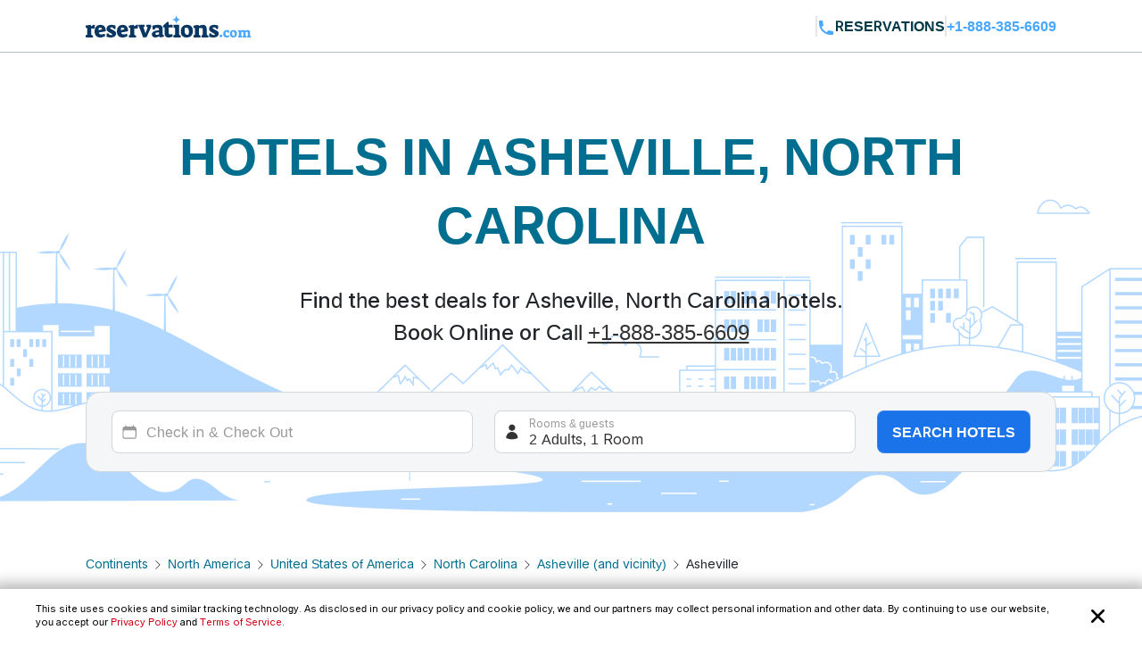

--- FILE ---
content_type: text/javascript
request_url: https://www.reservations.com/js/common/weather.js?v=tQYK1mqJljcYxMC4d0ee7J3TFIfePim_c3Q97ZAc2t0
body_size: 233
content:
function toggleTemperatureUnit() {
    var tempsInFar = [];
    var hiTempsInFar = [];
    var loTempsInFar = [];
    var tempsInCel = [];
    var hiTempsInCel = [];
    var loTempsInCel = [];

    $(".weather-data-temp > .weather-value").each(function(i, obj) {
        tempsInFar[i] = $(this).text();
        tempsInCel[i] = Math.ceil((tempsInFar[i] - 32) * (5/9));
    });

    $(".weather-data-hi > .weather-value").each(function(i, obj) {
        hiTempsInFar[i] = $(this).text();
        hiTempsInCel[i] = Math.ceil((hiTempsInFar[i] - 32) * (5 / 9));
    });

    $(".weather-data-lo > .weather-value").each(function (i, obj) {
        loTempsInFar[i] = $(this).text();
        loTempsInCel[i] = Math.ceil((loTempsInFar[i] - 32) * (5 / 9));
    });

    $(".weather-unit-toggle").click(function() {
        var unitType = this.innerText;
        if (unitType === "Fahrenheit") {
            $(".weather-data-temp > .weather-value").each(function(i, obj) {
                $(this).text(tempsInFar[i]);
            });

            $(".weather-data-temp > .weather-unit").text("F");

            $(".weather-data-hi > .weather-value").each(function (i, obj) {
                $(this).text(hiTempsInFar[i]);
            });

            $(".weather-data-hi > .weather-unit").text("F");

            $(".weather-data-lo > .weather-value").each(function (i, obj) {
                $(this).text(loTempsInFar[i]);
            });

            $(".weather-data-lo > .weather-unit").text("F"); 
        }
        else if (unitType === "Celsius") {
            $(".weather-data-temp > .weather-value").each(function (i, obj) {
                $(this).text(tempsInCel[i]);
            });

            $(".weather-data-temp > .weather-unit").text("C");

            $(".weather-data-hi > .weather-value").each(function (i, obj) {
                $(this).text(hiTempsInCel[i]);
            });

            $(".weather-data-hi > .weather-unit").text("C");

            $(".weather-data-lo > .weather-value").each(function (i, obj) {
                $(this).text(loTempsInCel[i]);
            });

            $(".weather-data-lo > .weather-unit").text("C");
        }
        else {
            console.log("Not a valid unit type.");
        }
    });
}

--- FILE ---
content_type: application/javascript
request_url: https://api.ipify.org/?format=jsonp&callback=getIP
body_size: -49
content:
getIP({"ip":"18.220.28.79"});

--- FILE ---
content_type: image/svg+xml
request_url: https://www.reservations.com/images/newui/images/logo.svg
body_size: 5253
content:
<svg width="186" height="25" viewBox="0 0 186 25" fill="none" xmlns="http://www.w3.org/2000/svg">
<g clip-path="url(#clip0_145_21)">
<path d="M170.849 23.5147L171.818 23.2332V19.434C171.818 19.2047 171.803 19.0587 171.771 18.9962C171.74 18.9232 171.657 18.8451 171.521 18.7617L170.833 18.3865L170.88 17.2138L171.302 17.1357C172.584 16.8751 173.533 16.7344 174.148 16.7135C174.231 16.9324 174.299 17.1565 174.351 17.3858C174.914 17.1252 175.393 16.9428 175.789 16.8386C176.196 16.724 176.566 16.6666 176.9 16.6666C177.306 16.6666 177.686 16.7448 178.041 16.9011C178.395 17.0471 178.661 17.2451 178.838 17.4953C179.432 17.2034 179.964 16.995 180.433 16.8699C180.912 16.7344 181.366 16.6666 181.793 16.6666C182.648 16.6666 183.279 16.9116 183.685 17.4015C184.092 17.8913 184.295 18.6366 184.295 19.6372V22.7173C184.295 22.9362 184.31 23.0821 184.342 23.1551C184.373 23.228 184.462 23.3062 184.607 23.3896L185.358 23.8274L185.295 25H181.043L180.965 23.5147L181.715 23.2958V20.3408C181.715 19.8926 181.699 19.5747 181.668 19.3871C181.647 19.189 181.564 19.0379 181.418 18.9337C181.272 18.819 181.027 18.7617 180.683 18.7617C180.412 18.7617 179.959 18.8086 179.323 18.9024C179.344 19.0692 179.354 19.3141 179.354 19.6372V22.7173C179.354 22.9362 179.37 23.0821 179.401 23.1551C179.432 23.228 179.526 23.3062 179.683 23.3896L180.449 23.8274L180.386 25H176.102L176.024 23.5147L176.774 23.2958V20.3408C176.774 19.8822 176.759 19.5591 176.728 19.3714C176.707 19.1734 176.623 19.0223 176.477 18.918C176.331 18.8138 176.092 18.7617 175.758 18.7617C175.393 18.7617 174.95 18.8086 174.429 18.9024V22.7173C174.429 22.9362 174.445 23.0821 174.476 23.1551C174.507 23.228 174.591 23.3062 174.726 23.3896L175.492 23.8274L175.43 25H170.927L170.849 23.5147Z" fill="#48A7FF"/>
<path d="M165.513 25C164.221 25 163.254 24.6693 162.613 24.0079C161.982 23.3465 161.667 22.3341 161.667 20.9707C161.667 20.0956 161.824 19.3325 162.14 18.6813C162.466 18.0301 162.928 17.5315 163.529 17.1855C164.129 16.8396 164.836 16.6666 165.65 16.6666C168.286 16.6666 169.603 18.0301 169.603 20.757C169.603 22.0899 169.242 23.1328 168.52 23.8858C167.807 24.6286 166.805 25 165.513 25ZM165.757 23.2142C165.961 23.2142 166.139 23.199 166.291 23.1685C166.444 23.1278 166.607 23.0667 166.78 22.9853C166.841 22.7513 166.892 22.4511 166.932 22.0848C166.973 21.7185 166.993 21.3675 166.993 21.0317C166.993 20.2075 166.861 19.5818 166.597 19.1544C166.342 18.7271 165.961 18.5134 165.452 18.5134C165.116 18.5134 164.775 18.5592 164.429 18.6508C164.358 18.8034 164.302 19.0527 164.261 19.3986C164.221 19.7344 164.2 20.121 164.2 20.5586C164.2 21.4133 164.333 22.0696 164.597 22.5274C164.872 22.9853 165.259 23.2142 165.757 23.2142Z" fill="#48A7FF"/>
<path d="M157.891 25C156.711 25 155.795 24.6387 155.144 23.9163C154.492 23.1837 154.167 22.1764 154.167 20.8943C154.167 19.5614 154.513 18.5236 155.205 17.7808C155.907 17.038 156.863 16.6666 158.074 16.6666C158.99 16.6666 159.972 16.8752 161.02 17.2924C160.999 17.5875 160.953 17.9792 160.882 18.4676C160.811 18.9458 160.735 19.3884 160.653 19.7954L159.631 19.887L158.684 18.6813C158.43 18.6304 158.145 18.605 157.83 18.605C157.575 18.605 157.341 18.6202 157.128 18.6508C156.894 19.0985 156.777 19.7293 156.777 20.5433C156.777 21.3777 156.924 21.9983 157.219 22.4053C157.514 22.8022 157.962 23.0006 158.562 23.0006C158.847 23.0006 159.193 22.9599 159.6 22.8785C160.007 22.7869 160.424 22.6597 160.852 22.4969L161.218 24.0232C160.811 24.3081 160.302 24.5421 159.692 24.7252C159.091 24.9084 158.491 25 157.891 25Z" fill="#48A7FF"/>
<path d="M150 22.3833L152.7 21.6666L153.383 24.15L150.7 24.8666L150 22.3833Z" fill="#48A7FF"/>
<path d="M0.0534553 22.4607L1.68396 21.9796V15.4843C1.68396 15.0923 1.65723 14.8428 1.60377 14.7359C1.55031 14.6111 1.40775 14.4775 1.1761 14.3349L0 13.6934L0.0801892 11.6887C0.383124 11.6174 0.641505 11.5729 0.855341 11.5551C3.01153 11.1096 4.60639 10.869 5.63994 10.8334C5.80031 11.2967 5.95179 11.8758 6.09434 12.5708C7.16353 11.7333 8.07233 11.1541 8.82075 10.8334H10.3443C10.3265 11.5105 10.282 12.25 10.2107 13.0519C10.1394 13.836 10.0503 14.4686 9.94339 14.9497C9.30188 14.9141 8.82966 14.8963 8.52672 14.8963C7.7783 14.8963 7.00314 14.9408 6.20126 15.0299V21.0975C6.20126 21.4717 6.22799 21.7212 6.28145 21.846C6.33491 21.9707 6.47746 22.1043 6.70912 22.2469L8.31289 23.1022L8.20597 25H0.187106L0.0534553 22.4607Z" fill="#093762"/>
<path d="M16.3425 25C14.315 25 12.7467 24.3849 11.6376 23.1545C10.5459 21.9241 10 20.2258 10 18.0597C10 16.552 10.2686 15.261 10.8058 14.1866C11.343 13.0948 12.1055 12.263 13.0933 11.6912C14.081 11.1193 15.2334 10.8334 16.5505 10.8334C18.5087 10.8334 20.0076 11.4572 21.0474 12.7049C22.1045 13.9526 22.607 15.7289 22.5551 18.0337L14.6529 19.4893C14.8955 20.2172 15.2334 20.7544 15.6667 21.101C16.1172 21.4302 16.7064 21.5948 17.4343 21.5948C17.9368 21.5948 18.5347 21.5255 19.2278 21.3869C19.921 21.2309 20.6228 21.023 21.3333 20.763L21.9312 23.3364C21.29 23.8216 20.4582 24.2202 19.4358 24.5321C18.4133 24.8441 17.3823 25 16.3425 25ZM18.2921 15.8502C18.2574 15.1917 18.0668 14.7151 17.7202 14.4205C17.3909 14.1086 16.923 13.9526 16.3165 13.9526C15.814 13.9526 15.3374 14.022 14.8869 14.1606C14.5229 15.0097 14.3583 15.9282 14.393 16.9159L18.2921 15.8502Z" fill="#093762"/>
<path d="M28.0727 25C26.7087 25 25.1289 24.7583 23.3333 24.2749C23.4368 22.5828 23.5491 21.331 23.6699 20.5195L25.1462 20.2347L26.7778 21.9699C27.3476 22.1425 27.9864 22.2289 28.6943 22.2289C29.0914 22.2289 29.4022 22.203 29.6267 22.1512C29.6785 22.013 29.7044 21.8231 29.7044 21.5814C29.7044 21.3742 29.6526 21.2015 29.549 21.0634C29.4627 20.9253 29.2555 20.7613 28.9274 20.5713C28.5994 20.3814 28.0296 20.0879 27.2181 19.6908C26.1994 19.1555 25.4224 18.6807 24.8872 18.2663C24.3519 17.8347 23.9635 17.3944 23.7217 16.9455C23.4973 16.4966 23.3851 15.9613 23.3851 15.3398C23.3851 13.9585 23.8944 12.8621 24.9131 12.0506C25.949 11.2391 27.3476 10.8334 29.1087 10.8334C29.8339 10.8334 30.5936 10.9197 31.3878 11.0924C32.1993 11.2478 32.9245 11.4636 33.5633 11.7398C33.5633 12.8621 33.4856 14.1139 33.3302 15.4952L31.9835 15.7024L30.2482 13.8376C29.7993 13.6995 29.1432 13.6304 28.2799 13.6304C28.1418 13.6304 27.8655 13.6477 27.4512 13.6822C27.3994 13.7858 27.3735 13.9499 27.3735 14.1743C27.3735 14.416 27.4425 14.6319 27.5807 14.8218C27.7188 14.9945 27.9605 15.193 28.3058 15.4175C28.6684 15.6247 29.2382 15.9268 30.0152 16.3239C31.1547 16.8764 32.0094 17.3599 32.5791 17.7743C33.1662 18.1714 33.5719 18.5771 33.7964 18.9915C34.0381 19.4059 34.159 19.9066 34.159 20.4936C34.159 21.9094 33.6151 23.0145 32.5273 23.8087C31.4569 24.6029 29.972 25 28.0727 25Z" fill="#093762"/>
<path d="M41.3425 25C39.315 25 37.7467 24.3849 36.6376 23.1545C35.5459 21.9241 35 20.2258 35 18.0597C35 16.552 35.2686 15.261 35.8058 14.1866C36.343 13.0948 37.1055 12.263 38.0933 11.6912C39.081 11.1193 40.2334 10.8334 41.5505 10.8334C43.5087 10.8334 45.0076 11.4572 46.0474 12.7049C47.1045 13.9526 47.607 15.7289 47.5551 18.0337L39.6529 19.4893C39.8955 20.2172 40.2334 20.7544 40.6667 21.101C41.1172 21.4302 41.7064 21.5948 42.4343 21.5948C42.9368 21.5948 43.5347 21.5255 44.2278 21.3869C44.921 21.2309 45.6228 21.023 46.3333 20.763L46.9312 23.3364C46.29 23.8216 45.4582 24.2202 44.4358 24.5321C43.4133 24.8441 42.3823 25 41.3425 25ZM43.2921 15.8502C43.2574 15.1917 43.0668 14.7151 42.7202 14.4205C42.3909 14.1086 41.923 13.9526 41.3165 13.9526C40.814 13.9526 40.3374 14.022 39.8869 14.1606C39.5229 15.0097 39.3583 15.9282 39.393 16.9159L43.2921 15.8502Z" fill="#093762"/>
<path d="M48.3867 22.4607L50.0172 21.9796V15.4843C50.0172 15.0923 49.9905 14.8428 49.937 14.7359C49.8836 14.6111 49.741 14.4775 49.5094 14.3349L48.3333 13.6934L48.4134 11.6887C48.7164 11.6174 48.9748 11.5729 49.1886 11.5551C51.3448 11.1096 52.9396 10.869 53.9732 10.8334C54.1336 11.2967 54.285 11.8758 54.4276 12.5708C55.4968 11.7333 56.4056 11.1541 57.154 10.8334H58.6776C58.6598 11.5105 58.6152 12.25 58.5439 13.0519C58.4727 13.836 58.3836 14.4686 58.2766 14.9497C57.6351 14.9141 57.1629 14.8963 56.86 14.8963C56.1115 14.8963 55.3364 14.9408 54.5345 15.0299V21.0975C54.5345 21.4717 54.5612 21.7212 54.6147 21.846C54.6682 21.9707 54.8107 22.1043 55.0424 22.2469L56.6461 23.1022L56.5392 25H48.5204L48.3867 22.4607Z" fill="#093762"/>
<path d="M60.409 14.4543C60.2152 13.9786 60.083 13.6702 60.0125 13.5293C59.942 13.3883 59.8099 13.1945 59.6161 12.9478L59.1667 12.3663L59.2989 10.8334H65.9593L66.2237 13.08L64.6907 13.45L67.0959 20.269L69.4217 14.005C69.457 13.8993 69.4746 13.82 69.4746 13.7671C69.4746 13.6086 69.3953 13.5028 69.2367 13.45L67.9945 12.9214L68.2324 10.8334H73.2541L73.5184 12.9742L68.2852 24.7093L64.4793 25L60.409 14.4543Z" fill="#093762"/>
<path d="M78.0587 25C76.8825 25 75.9397 24.68 75.2305 24.04C74.5213 23.3827 74.1667 22.5438 74.1667 21.5232C74.1667 20.1567 74.85 19.0843 76.2165 18.3059C77.6003 17.5275 79.6068 17.0864 82.236 16.9826C82.236 16.1697 82.1669 15.5729 82.0285 15.1923C81.9074 14.7945 81.6739 14.5264 81.3279 14.388C80.9993 14.2323 80.489 14.1545 79.7971 14.1545C79.0879 14.1545 78.5863 14.1804 78.2922 14.2323L77.2284 16.334L75.3084 16.2043C75.0143 14.8205 74.8068 13.3848 74.6857 11.8972C75.6543 11.5685 76.7095 11.3091 77.8511 11.1188C79.0101 10.9285 80.0912 10.8334 81.0944 10.8334C82.9279 10.8334 84.2426 11.1966 85.0382 11.9231C85.8339 12.6323 86.2318 13.8172 86.2318 15.4778V20.9005C86.2318 21.2119 86.2577 21.4281 86.3096 21.5492C86.3788 21.6703 86.5172 21.7914 86.7248 21.9124L87.7626 22.5092L87.6588 24.1179C85.6523 24.5849 84.0696 24.8444 82.9106 24.8963C82.876 24.7925 82.8242 24.6108 82.755 24.3514C82.6858 24.0746 82.6252 23.8152 82.5733 23.573C81.8987 24.0054 81.1549 24.3514 80.342 24.6108C79.5463 24.8703 78.7852 25 78.0587 25ZM79.7971 22.0681C80.489 22.0681 81.3279 21.8346 82.3139 21.3676L82.2101 19.3956C81.795 19.361 81.5182 19.3438 81.3798 19.3438C80.9128 19.3438 80.3679 19.3956 79.7452 19.4994C79.1225 19.5859 78.6295 19.6897 78.2663 19.8108C78.2144 20.0357 78.1884 20.2432 78.1884 20.4335C78.1884 20.9524 78.3268 21.3589 78.6036 21.653C78.8976 21.9297 79.2955 22.0681 79.7971 22.0681Z" fill="#093762"/>
<path d="M93.0924 25C91.5347 25 90.3841 24.6176 89.6406 23.8529C88.8971 23.0704 88.5254 21.8877 88.5254 20.3049V13.8224H86.6667V11.875L91.4462 7.5L92.9862 7.68674V10.7012H97.447V13.8491H92.9862V19.3445C92.9862 20.1982 93.1013 20.7673 93.3314 21.0518C93.5792 21.3364 94.0483 21.4787 94.7386 21.4787C95.3228 21.4787 96.1371 21.3986 97.1815 21.2386L97.5001 23.9596C96.8628 24.2619 96.1459 24.5109 95.3493 24.7066C94.5705 24.9022 93.8182 25 93.0924 25Z" fill="#093762"/>
<path d="M98.3333 22.5409L100.233 21.9796V15.4843C100.233 15.0923 100.197 14.8428 100.125 14.7359C100.07 14.6111 99.5833 14.1667 99.5833 14.1667L98.469 13.6934V10.8334C103.75 10.8334 99.6633 10.8334 102.083 10.8334C104.794 10.8334 102.917 10.8334 104.794 10.8334C104.794 12.0834 104.739 12.1698 104.794 12.5441V21.0975C104.794 21.4717 104.821 21.7212 104.875 21.846C104.929 21.9707 105.083 22.1043 105.337 22.2469L106.667 22.9953L106.558 25H98.4147L98.3333 22.5409Z" fill="#093762"/>
<path d="M113.205 25C111.008 25 109.365 24.4379 108.275 23.3135C107.203 22.1892 106.667 20.4681 106.667 18.1502C106.667 16.6626 106.935 15.3653 107.471 14.2583C108.025 13.1512 108.812 12.3037 109.832 11.7155C110.853 11.1274 112.055 10.8334 113.439 10.8334C117.919 10.8334 120.159 13.1512 120.159 17.787C120.159 20.0529 119.545 21.8259 118.317 23.106C117.106 24.3687 115.402 25 113.205 25ZM113.62 21.9643C113.966 21.9643 114.269 21.9384 114.528 21.8865C114.788 21.8173 115.065 21.7135 115.359 21.5751C115.463 21.1773 115.549 20.667 115.618 20.0443C115.687 19.4216 115.722 18.8248 115.722 18.254C115.722 16.8529 115.497 15.7891 115.047 15.0626C114.615 14.3361 113.966 13.9729 113.101 13.9729C112.531 13.9729 111.951 14.0507 111.363 14.2064C111.242 14.4659 111.147 14.8896 111.078 15.4778C111.008 16.0486 110.974 16.7059 110.974 17.4497C110.974 18.9027 111.199 20.0184 111.648 20.7967C112.115 21.5751 112.773 21.9643 113.62 21.9643Z" fill="#093762"/>
<path d="M120.86 22.4703L122.511 21.991V15.5467C122.511 15.1562 122.484 14.9076 122.431 14.8011C122.377 14.6768 122.235 14.5437 122.005 14.4017L120.833 13.7626L120.913 11.7654L121.499 11.6589C123.824 11.1973 125.501 10.9488 126.531 10.9133C126.673 11.2861 126.788 11.6944 126.877 12.1382C127.96 11.6411 128.838 11.3038 129.513 11.1263C130.205 10.931 130.853 10.8334 131.456 10.8334C134.278 10.8334 135.689 12.5199 135.689 15.8929V21.1122C135.689 21.485 135.716 21.7335 135.769 21.8578C135.823 21.9821 135.973 22.1152 136.222 22.2572L137.5 23.0029L137.393 25H130.045L129.912 22.4703L131.217 22.0975V17.0646C131.217 16.2657 131.19 15.7065 131.137 15.3869C131.084 15.0674 130.933 14.8189 130.684 14.6413C130.453 14.4638 130.036 14.375 129.433 14.375C128.794 14.375 127.986 14.4727 127.01 14.668V21.1122C127.01 21.485 127.037 21.7335 127.09 21.8578C127.143 21.9821 127.285 22.1152 127.516 22.2572L128.82 23.0029L128.714 25H120.993L120.86 22.4703Z" fill="#093762"/>
<path d="M143.073 25C141.709 25 140.129 24.7583 138.333 24.2749C138.437 22.5828 138.549 21.331 138.67 20.5195L140.146 20.2347L141.778 21.9699C142.348 22.1425 142.986 22.2289 143.694 22.2289C144.091 22.2289 144.402 22.203 144.627 22.1512C144.678 22.013 144.704 21.8231 144.704 21.5814C144.704 21.3742 144.653 21.2015 144.549 21.0634C144.463 20.9253 144.255 20.7613 143.927 20.5713C143.599 20.3814 143.03 20.0879 142.218 19.6908C141.199 19.1555 140.422 18.6807 139.887 18.2663C139.352 17.8347 138.963 17.3944 138.722 16.9455C138.497 16.4966 138.385 15.9613 138.385 15.3398C138.385 13.9585 138.894 12.8621 139.913 12.0506C140.949 11.2391 142.348 10.8334 144.109 10.8334C144.834 10.8334 145.594 10.9197 146.388 11.0924C147.199 11.2478 147.924 11.4636 148.563 11.7398C148.563 12.8621 148.486 14.1139 148.33 15.4952L146.983 15.7024L145.248 13.8376C144.799 13.6995 144.143 13.6304 143.28 13.6304C143.142 13.6304 142.866 13.6477 142.451 13.6822C142.399 13.7858 142.373 13.9499 142.373 14.1743C142.373 14.416 142.443 14.6319 142.581 14.8218C142.719 14.9945 142.961 15.193 143.306 15.4175C143.668 15.6247 144.238 15.9268 145.015 16.3239C146.155 16.8764 147.009 17.3599 147.579 17.7743C148.166 18.1714 148.572 18.5771 148.796 18.9915C149.038 19.4059 149.159 19.9066 149.159 20.4936C149.159 21.9094 148.615 23.0145 147.527 23.8087C146.457 24.6029 144.972 25 143.073 25Z" fill="#093762"/>
<path d="M101.667 0C101.667 0 101.667 2.17157 103.081 3.58579C104.495 5 106.667 5 106.667 5C106.667 5 104.145 5.3498 103.081 6.41421C102.017 7.47863 101.667 10 101.667 10C101.667 10 101.317 7.47863 100.253 6.41421C99.1881 5.3498 96.6667 5 96.6667 5C96.6667 5 99.1881 4.6502 100.253 3.58579C101.317 2.52137 101.667 0 101.667 0Z" fill="#48A7FF"/>
</g>
<defs>
<clipPath id="clip0_145_21">
<rect width="186" height="25" fill="white"/>
</clipPath>
</defs>
</svg>


--- FILE ---
content_type: image/svg+xml
request_url: https://www.reservations.com/images/newui/results/icons/phone.svg
body_size: 37
content:
<svg width="18" height="18" viewBox="0 0 18 18" fill="none" xmlns="http://www.w3.org/2000/svg">
<path fill-rule="evenodd" clip-rule="evenodd" d="M0.25 2.75C0.25 1.36929 1.36929 0.25 2.75 0.25H3.89302C4.61 0.25 5.23498 0.737964 5.40887 1.43354L6.33037 5.11952C6.48284 5.72942 6.25495 6.37129 5.75202 6.74849L4.674 7.557C4.56206 7.64096 4.53772 7.7639 4.56917 7.84974C5.51542 10.4329 7.5671 12.4846 10.1503 13.4308C10.2361 13.4623 10.359 13.4379 10.443 13.326L11.2515 12.248C11.6287 11.7451 12.2706 11.5172 12.8805 11.6696L16.5665 12.5911C17.262 12.765 17.75 13.39 17.75 14.107V15.25C17.75 16.6307 16.6307 17.75 15.25 17.75H13.375C6.12626 17.75 0.25 11.8737 0.25 4.625V2.75Z" fill="#48a7ff"/>
</svg>


--- FILE ---
content_type: application/javascript
request_url: https://logging.hotelplanner.com/v1/logEvent?webId=8567-4a8b8feb-842c-48ad-b0cd-427f871ec599&requestId=8567-4a8b8feb-842c-48ad-b0cd-427f871ec599&siteId=8567&sourceCode=RC-PPC-Organic&eventId=8567-64060e16-16af-431b-ab33-f98dfc32e01b&category=Global&action=Set&label=Callcenter+Number&value=18883856609&callback=callback1768984197596&_=1768984197596
body_size: -435
content:
callback1768984197596({});